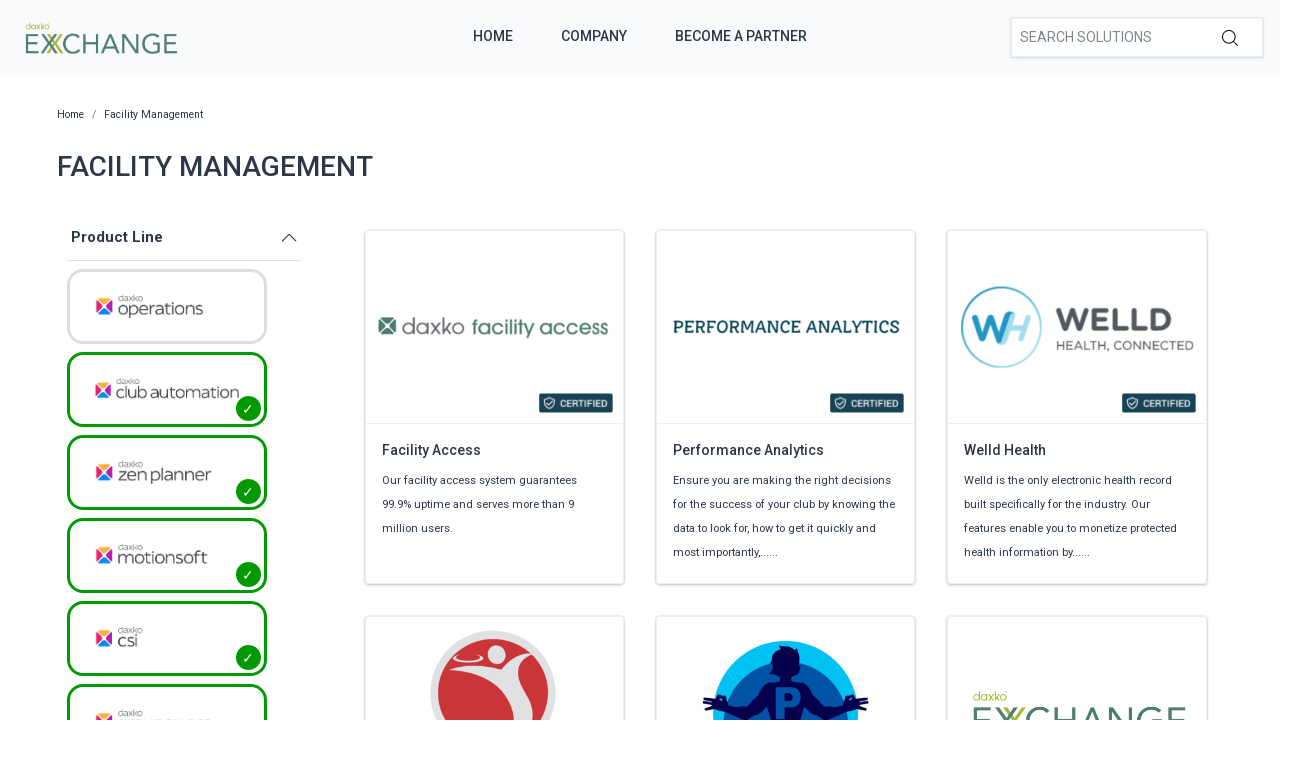

--- FILE ---
content_type: text/html; charset=utf-8
request_url: https://exchange.daxko.com/t/categories/facility-management?productline=13%2C10%2C1%2C4%2C3
body_size: 9994
content:
<!doctype html>
<!--[if lt IE 7 ]> <html class="ie ie6" lang="en"> <![endif]-->
<!--[if IE 7 ]>    <html class="ie ie7" lang="en"> <![endif]-->
<!--[if IE 8 ]>    <html class="ie ie8" lang="en"> <![endif]-->
<!--[if IE 9 ]>    <html class="ie ie9" lang="en"> <![endif]-->
<!--[if gt IE 9]><!--><html lang="en"><!--<![endif]-->
  <head data-hook="inside_head">
    <title>Facility Management - Daxko Exchange</title>
<meta name="viewport" content="width=device-width, initial-scale=1" />

<meta name="keywords" content="Facility Management" />
<meta name="description" content="Facility Management, Find partners &amp; solutions to better support your members and community" />
<link href="https://exchange.daxko.com/t/categories/facility-management" rel="canonical" />
<link rel="shortcut icon" type="image/x-icon" href="/assets/favicon-51409b17f27a516a42ec4ba429fd4d7b0f038d073c9cef5e08f3b74dd6cf761a.png" />
<link rel="stylesheet" media="screen" href="/assets/spree/frontend/all-aa35b849ac373d6ab175b459790e2c377c02b09cf5b2daff0b1c2fb64915fb54.css" data-turbolinks-track="reload" />
<meta name="csrf-param" content="authenticity_token" />
<meta name="csrf-token" content="GY/WH+Wb8ZjPz/ZCgDCpRT2R9qYO+eDwa+YNZcpVAHM2A1CeKrzFB7LlLI8hStCaizuDCcv6eIgWOcADqgKcdw==" />
<script>
  SpreePaths = {"mounted_at":"/","admin":"admin/"}
</script>

<script src="/assets/spree/frontend/all-2c80a79af64bbf8fc1b52b7efe9c650730759f303aeae35ee48b7122211cd650.js" defer="defer" data-turbolinks-track="reload"></script>


<!-- Google Tag Manager -->
<script>(function(w,d,s,l,i){w[l]=w[l]||[];w[l].push({'gtm.start':
        new Date().getTime(),event:'gtm.js'});var f=d.getElementsByTagName(s)[0],
    j=d.createElement(s),dl=l!='dataLayer'?'&l='+l:'';j.async=true;j.src=
    'https://www.googletagmanager.com/gtm.js?id='+i+dl;f.parentNode.insertBefore(j,f);
})(window,document,'script','dataLayer','GTM-KDF8WNH');</script>
<!-- End Google Tag Manager -->
  </head>
  <body class="one-col" id="default" data-hook="body">
    <!-- Google Tag Manager (noscript) -->
    <noscript><iframe src="https://www.googletagmanager.com/ns.html?id=GTM-KDF8WNH"
                      height="0" width="0" style="display:none;visibility:hidden"></iframe></noscript>
    <!-- End Google Tag Manager (noscript) -->
      <div id="spree-header" data-turbolinks-permanent>
    <header id="header" class="d-flex align-items-center header-spree">
      <div class="container-fluid h-100 header-spree-fluid">
        <div class="d-flex flex-nowrap align-items-center h-100">
          <div class="d-md-none flex-grow-1 header-spree-fluid-mobile-menu-toggler">
            <button class="navbar-toggler border-0 px-0 d-flex" type="button" data-toggle="collapse" data-target="#navbarSupportedContent" aria-label="Show menu">
              <svg xmlns="http://www.w3.org/2000/svg" height="16px" viewBox="0 0 18.855 16.808" width="18.5px" class="spree-icon "><g fill="currentColor"><path d="m0 0h18.855v2h-18.855z"></path><path d="m0 0h18.855v2h-18.855z" transform="translate(0 7.404)"></path><path d="m0 0h18.855v2h-18.855z" transform="translate(0 14.808)"></path></g></svg>

            </button>
          </div>
          <figure class="logo flex-grow-0 flex-md-grow-1 order-lg-0 header-spree-fluid-logo m-0">
              <a aria-label="Daxko Exchange" href="/">
                <img alt="Daxko Exchange" title="Daxko Exchange" src="https://f.hubspotusercontent40.net/hubfs/7299793/Daxko_exchange.png">
              </a>
          </figure>
          <div id="main-nav-bar" class="flex-grow-1 flex-lg-grow-0 d-none d-md-block h-100 header-spree-fluid-primary-navigation">
            <ul class="nav h-100 main-nav-bar">
    <li class="navbar main-nav-bar-dropdown main-nav-bar-category">
    <a rel="nofollow" class="p-2 main-nav-bar-item main-nav-bar-category-button" href="/">Home</a>
  </li>
  <li class="navbar main-nav-bar-dropdown main-nav-bar-category">
    <a rel="nofollow" class="p-2 main-nav-bar-item main-nav-bar-category-button" href="https://www.daxko.com/">Company</a>
  </li>
  <li class="navbar main-nav-bar-dropdown main-nav-bar-category ">
    <a class="p-2 main-nav-bar-item main-nav-bar-category-button" href="/pages/technology-partner-program">Become A Partner</a>
  </li>

</ul>
          </div>
          <div id="top-nav-bar" class="flex-grow-1 header-spree-fluid-secondary-navigation d-none d-md-block">
            <ul id="nav-bar" class="nav align-items-center d-flex justify-content-end navbar-right">
  <li>
    <div class="navbar-right-search-menu">
      <div id="search-dropdown" class="w-100 navbar-right-search-menu-dropdown search-nav-form">
        <form class="d-none d-md-flex align-items-center search-box" style="width: 250px;" action="/products" accept-charset="UTF-8" method="get">
  <input type="search" name="keywords" id="keywords" placeholder="Search Solutions" autofocus="autofocus" class="border-0 p-2 text-normal" />
  <label class="m-0">
    <input type="submit" class="display-none">
    <svg xmlns="http://www.w3.org/2000/svg" height="16px" viewBox="0 0 20.286 20.291" width="16px" class="spree-icon "><path d="m20.161 19.256-4.931-4.931a8.659 8.659 0 1 0 -.855.855l4.931 4.931a.611.611 0 0 0 .427.18.593.593 0 0 0 .427-.18.608.608 0 0 0 .001-.855zm-18.901-10.604a7.437 7.437 0 1 1 7.44 7.441 7.445 7.445 0 0 1 -7.44-7.441z" transform="translate(-.05)"></path></svg>

  </label>
</form><form class="d-md-none align-items-center search-box" action="/products" accept-charset="UTF-8" method="get">
  <input type="search" name="keywords" id="keywords" placeholder="Search Solutions" autofocus="autofocus" class="border-0 p-2 text-normal" />
  <label class="m-0">
    <input type="submit" class="display-none">
    <svg xmlns="http://www.w3.org/2000/svg" height="16px" viewBox="0 0 20.286 20.291" width="16px" class="spree-icon "><path d="m20.161 19.256-4.931-4.931a8.659 8.659 0 1 0 -.855.855l4.931 4.931a.611.611 0 0 0 .427.18.593.593 0 0 0 .427-.18.608.608 0 0 0 .001-.855zm-18.901-10.604a7.437 7.437 0 1 1 7.44 7.441 7.445 7.445 0 0 1 -7.44-7.441z" transform="translate(-.05)"></path></svg>

  </label>
</form>
      </div>
    </div>
  </li>
</ul>

          </div>
            <div class="position-fixed text-uppercase d-md-none mobile-navigation">
    <div class="d-flex align-items-center header-spree" data-hook>
      <div class="container-fluid header-spree-fluid">
        <div class="d-flex flex-nowrap align-items-center">
          <div class="d-xl-none flex-grow-1">
            <button id="mobile-navigation-back-button" aria-label="Go to previous menu">
              <svg xmlns="http://www.w3.org/2000/svg" height="18px" viewBox="0 0 11.344 21.156" width="18px" class="spree-icon d-sm-none spree-icon-arrow spree-icon-arrow-left"><path d="m42.617 25.669a.685.685 0 0 0 .968 0 .685.685 0 0 0 0-.968l-8.515-8.516 8.516-8.516a.685.685 0 0 0 -.968-.968l-9.017 9a.685.685 0 0 0 0 .968z" fill="currentColor" transform="matrix(-1 0 0 -1 44.744 26.869)"></path></svg>

              <svg xmlns="http://www.w3.org/2000/svg" height="28px" viewBox="0 0 11.344 21.156" width="17px" class="spree-icon d-none d-sm-inline spree-icon-arrow spree-icon-arrow-left"><path d="m42.617 25.669a.685.685 0 0 0 .968 0 .685.685 0 0 0 0-.968l-8.515-8.516 8.516-8.516a.685.685 0 0 0 -.968-.968l-9.017 9a.685.685 0 0 0 0 .968z" fill="currentColor" transform="matrix(-1 0 0 -1 44.744 26.869)"></path></svg>

            </button>
          </div>
          <figure class="logo flex-grow-0 flex-xl-grow-1 order-xl-0 header-spree-fluid-logo" data-hook>
              <a aria-label="Daxko Exchange" href="/">
                <img alt="Daxko Exchange" title="Daxko Exchange" src="https://f.hubspotusercontent40.net/hubfs/7299793/Daxko_exchange.png">
              </a>
          </figure>
          <div id="top-nav-bar-mobile" class="text-right flex-grow-1 header-spree-fluid-secondary-navigation" data-hook>
            <button id="mobile-navigation-close-button" aria-label="Close menu">
              <svg xmlns="http://www.w3.org/2000/svg" xmlns:xlink="http://www.w3.org/1999/xlink" height="17px" viewBox="0 0 16.351 16.351" width="17px" class="spree-icon d-sm-none"><clipPath><path d="m0 0h16.351v16.351h-16.351z"></path></clipPath><g clip-path="url(#a)" fill="currentColor"><path d="m0 0h21.96v1.165h-21.96z" transform="matrix(.70710678 .70710678 -.70710678 .70710678 .824243 .000101)"></path><path d="m0 0h21.96v1.165h-21.96z" transform="matrix(-.70710678 .70710678 -.70710678 -.70710678 16.350981 .823202)"></path></g></svg>

              <svg xmlns="http://www.w3.org/2000/svg" xmlns:xlink="http://www.w3.org/1999/xlink" height="26px" viewBox="0 0 16.351 16.351" width="26px" class="spree-icon d-none d-sm-inline"><clipPath><path d="m0 0h16.351v16.351h-16.351z"></path></clipPath><g clip-path="url(#a)" fill="currentColor"><path d="m0 0h21.96v1.165h-21.96z" transform="matrix(.70710678 .70710678 -.70710678 .70710678 .824243 .000101)"></path><path d="m0 0h21.96v1.165h-21.96z" transform="matrix(-.70710678 .70710678 -.70710678 -.70710678 16.350981 .823202)"></path></g></svg>

            </button>
          </div>
        </div>
      </div>
    </div>

    <ul class="list-unstyled position-relative h-100 mobile-navigation-list">
        <li class="navbar main-nav-bar-dropdown main-nav-bar-category">
    <a rel="nofollow" class="p-2 main-nav-bar-item main-nav-bar-category-button" href="/">Home</a>
  </li>
  <li class="navbar main-nav-bar-dropdown main-nav-bar-category">
    <a rel="nofollow" class="p-2 main-nav-bar-item main-nav-bar-category-button" href="https://www.daxko.com/">Company</a>
  </li>
  <li class="navbar main-nav-bar-dropdown main-nav-bar-category ">
    <a class="p-2 main-nav-bar-item main-nav-bar-category-button" href="/pages/technology-partner-program">Become A Partner</a>
  </li>

    </ul>
  </div>

        </div>
      </div>
    </header>
    <div id="top-nav-bar" class="flex-grow-1 header-spree-fluid-secondary-navigation d-md-none">
      <div id="search-dropdown" class="w-100 navbar-right-search-menu-dropdown search-nav-form">
        <form class="d-none d-md-flex align-items-center search-box" style="width: 250px;" action="/products" accept-charset="UTF-8" method="get">
  <input type="search" name="keywords" id="keywords" placeholder="Search Solutions" autofocus="autofocus" class="border-0 p-2 text-normal" />
  <label class="m-0">
    <input type="submit" class="display-none">
    <svg xmlns="http://www.w3.org/2000/svg" height="16px" viewBox="0 0 20.286 20.291" width="16px" class="spree-icon "><path d="m20.161 19.256-4.931-4.931a8.659 8.659 0 1 0 -.855.855l4.931 4.931a.611.611 0 0 0 .427.18.593.593 0 0 0 .427-.18.608.608 0 0 0 .001-.855zm-18.901-10.604a7.437 7.437 0 1 1 7.44 7.441 7.445 7.445 0 0 1 -7.44-7.441z" transform="translate(-.05)"></path></svg>

  </label>
</form><form class="d-md-none align-items-center search-box" action="/products" accept-charset="UTF-8" method="get">
  <input type="search" name="keywords" id="keywords" placeholder="Search Solutions" autofocus="autofocus" class="border-0 p-2 text-normal" />
  <label class="m-0">
    <input type="submit" class="display-none">
    <svg xmlns="http://www.w3.org/2000/svg" height="16px" viewBox="0 0 20.286 20.291" width="16px" class="spree-icon "><path d="m20.161 19.256-4.931-4.931a8.659 8.659 0 1 0 -.855.855l4.931 4.931a.611.611 0 0 0 .427.18.593.593 0 0 0 .427-.18.608.608 0 0 0 .001-.855zm-18.901-10.604a7.437 7.437 0 1 1 7.44 7.441 7.445 7.445 0 0 1 -7.44-7.441z" transform="translate(-.05)"></path></svg>

  </label>
</form>
      </div>
    </div>
  </div>

    <div id="overlay" class="overlay hide-on-esc"></div>

    <div data-hook>
      <main id="content" data-hook>
        
        <div class="taxon">
  <div class="container">
    <nav id="breadcrumbs" class="col-12 mt-1 mt-sm-3 mt-lg-4" aria-label="breadcrumb"><ol class="breadcrumb" itemscope="itemscope" itemtype="https://schema.org/BreadcrumbList"><li itemscope="itemscope" itemtype="https://schema.org/ListItem" itemprop="itemListElement" class="breadcrumb-item"><a itemprop="url" href="/"><span itemprop="name">Home</span><meta itemprop="position" content="0"></meta></a><span itemprop="item" itemscope="itemscope" itemtype="https://schema.org/Thing" itemid="/"></span></li><li itemscope="itemscope" itemtype="https://schema.org/ListItem" itemprop="itemListElement" class="breadcrumb-item"><a itemprop="url" href="/t/categories/facility-management"><span itemprop="name">Facility Management</span><meta itemprop="position" content="1"></meta></a><span itemprop="item" itemscope="itemscope" itemtype="https://schema.org/Thing" itemid="/t/categories/facility-management"></span></li></ol></nav>
      <div class="py-md-3 text-uppercase taxon-title">
    Facility Management
  </div>

  </div>
  <div data-hook="taxon_products">
    <div data-hook="search_results">

    <div class="container-fluid plp-filter-and-sort-horizontal-border d-md-none mb-3">
  <div class="row">
    <div id="filter-by-overlay-show-button" class="col-12 plp-filter-and-sort-vertical-border">
      <div class="plp-filter-and-sort-buttons">
        FILTER BY
        <svg xmlns="http://www.w3.org/2000/svg" height="21.156" viewBox="0 0 11.344 21.156" width="11.344" class="plp-icon"><path d="m42.617 25.669a.685.685 0 0 0 .968 0 .685.685 0 0 0 0-.968l-8.515-8.516 8.516-8.516a.685.685 0 0 0 -.968-.968l-9.017 9a.685.685 0 0 0 0 .968z" fill="currentColor" transform="matrix(-1 0 0 -1 44.744 26.869)"></path></svg>

      </div>
    </div>
  </div>
</div>

    <div class="container mb-3 d-md-flex">
        <div id="plp-filters-accordion" class="d-none d-md-block col-md-4 col-lg-3 pr-5 h-100 plp-filters" data-hook="taxon_sidebar_navigation">
       <div class="w-100 card plp-filters-card">

        <div class="card-header px-1 plp-filters-card-header" id="filtersProductline" data-toggle="collapse" data-target="#collapseFilterProductline" aria-expanded="false" aria-controls="collapseFilterProductline" role="heading" aria-level="2">
          Product Line
          <svg xmlns="http://www.w3.org/2000/svg" height="16px" viewBox="0 0 11.344 21.156" width="16px" class="spree-icon mt-1 float-right arrow plp-filters-card-header-arrow--icon"><path d="m42.617 25.669a.685.685 0 0 0 .968 0 .685.685 0 0 0 0-.968l-8.515-8.516 8.516-8.516a.685.685 0 0 0 -.968-.968l-9.017 9a.685.685 0 0 0 0 .968z" fill="currentColor" transform="matrix(-1 0 0 -1 44.744 26.869)"></path></svg>

        </div>
        <div id="collapseFilterProductline" class="collapse show" aria-labelledby="filtersProductline">
          <div class="card-body px-0 pt-1">
              <ul class="image-checkbox image-checkbox--thin px-0 mb-0">
      <li style="list-style-type: none;">
        <a class="js-click-checkbox" href="/t/categories/facility-management?menu_open=1&amp;productline=13%2C10%2C1%2C4%2C3%2C2">
          <input type="checkbox" name="2" id="2" value="2" />
          <label for="2" class="mx-0 my-1">
              <img src='https://daxkocms.wpenginepowered.com/wp-content/uploads/2025/03/Operations-Logo-Color-Use-on-light-background.png' class="filter-image" />
          </label>
</a>      </li>
      <li style="list-style-type: none;">
        <a class="js-click-checkbox" href="/t/categories/facility-management?menu_open=1&amp;productline=13%2C10%2C4%2C3">
          <input type="checkbox" name="1" id="1" value="1" checked="checked" />
          <label for="1" class="mx-0 my-1">
              <img src='https://daxkocms.wpenginepowered.com/wp-content/uploads/2025/03/Club-Automation-Logo-Color-Use-on-light-background.png' class="filter-image" />
          </label>
</a>      </li>
      <li style="list-style-type: none;">
        <a class="js-click-checkbox" href="/t/categories/facility-management?menu_open=1&amp;productline=13%2C10%2C1%2C4">
          <input type="checkbox" name="3" id="3" value="3" checked="checked" />
          <label for="3" class="mx-0 my-1">
              <img src='https://daxkocms.wpenginepowered.com/wp-content/uploads/2025/03/Zen-Planner-Logo-Color-Use-on-light-background.png' class="filter-image" />
          </label>
</a>      </li>
      <li style="list-style-type: none;">
        <a class="js-click-checkbox" href="/t/categories/facility-management?menu_open=1&amp;productline=10%2C1%2C4%2C3">
          <input type="checkbox" name="13" id="13" value="13" checked="checked" />
          <label for="13" class="mx-0 my-1">
              <img src='https://daxkocms.wpenginepowered.com/wp-content/uploads/2025/03/Motionsoft-Logo-Color-Use-on-light-background-With-Clearspace.png' class="filter-image" />
          </label>
</a>      </li>
      <li style="list-style-type: none;">
        <a class="js-click-checkbox" href="/t/categories/facility-management?menu_open=1&amp;productline=13%2C10%2C1%2C3">
          <input type="checkbox" name="4" id="4" value="4" checked="checked" />
          <label for="4" class="mx-0 my-1">
              <img src='https://daxkocms.wpenginepowered.com/wp-content/uploads/2025/03/CSI-Logo-Color-Use-on-light-background.png' class="filter-image" />
          </label>
</a>      </li>
      <li style="list-style-type: none;">
        <a class="js-click-checkbox" href="/t/categories/facility-management?menu_open=1&amp;productline=13%2C1%2C4%2C3">
          <input type="checkbox" name="10" id="10" value="10" checked="checked" />
          <label for="10" class="mx-0 my-1">
              <img src='https://daxkocms.wpenginepowered.com/wp-content/uploads/2025/03/Grpupex-Pro-Logo-Color-Use-on-light-background.png' class="filter-image" />
          </label>
</a>      </li>
      <li style="list-style-type: none;">
        <a class="js-click-checkbox" href="/t/categories/facility-management?menu_open=1&amp;productline=13%2C10%2C1%2C4%2C3%2C14">
          <input type="checkbox" name="14" id="14" value="14" />
          <label for="14" class="mx-0 my-1">
              <img src='https://daxkocms.wpenginepowered.com/wp-content/uploads/2025/03/Core-Logo-Color-Use-on-light-background-With-Clearspace.png' class="filter-image" />
          </label>
</a>      </li>
  </ul>

          </div>
        </div>
      </div>
      <div class="card-header px-1 plp-filters-card-header" id="filterscategory" data-toggle="collapse" data-target="#collapseFiltercategory" aria-expanded="false" aria-controls="collapseFiltercategory" role="heading" aria-level="2">
        Categories
        <svg xmlns="http://www.w3.org/2000/svg" height="16px" viewBox="0 0 11.344 21.156" width="16px" class="spree-icon mt-1 float-right arrow plp-filters-card-header-arrow--icon"><path d="m42.617 25.669a.685.685 0 0 0 .968 0 .685.685 0 0 0 0-.968l-8.515-8.516 8.516-8.516a.685.685 0 0 0 -.968-.968l-9.017 9a.685.685 0 0 0 0 .968z" fill="currentColor" transform="matrix(-1 0 0 -1 44.744 26.869)"></path></svg>

      </div>
      <div id="collapseFiltercategory" class="collapse show" aria-labelledby="filterscategory">
          <div class="ml-2">
              <div class="pr-1 plp-filters-card-header-normal parent-filter" id="filterstcategoriessales">
    <span class="cat-link pl-1 ">
      <a href="/t/categories/sales?productline=13%2C10%2C1%2C4%2C3">Sales</a>
    </span>
  </div>
  <div id="collapseFiltertcategoriessales" class="collapse show">
    <div class="card-body px-0 pt-1 py-0">
        <div class="ml-3">
            <span class="cat-link pl-1 ">
    <a href="/t/categories/sales/payment-services?productline=13%2C10%2C1%2C4%2C3">Payment Services</a>
  </span>

        </div>
        <div class="ml-3">
            <span class="cat-link pl-1 ">
    <a href="/t/categories/sales/crm?productline=13%2C10%2C1%2C4%2C3">CRM</a>
  </span>

        </div>
        <div class="ml-3">
            <span class="cat-link pl-1 ">
    <a href="/t/categories/sales/registraion?productline=13%2C10%2C1%2C4%2C3">Registration</a>
  </span>

        </div>
        <div class="ml-3">
            <span class="cat-link pl-1 ">
    <a href="/t/categories/sales/reporting?productline=13%2C10%2C1%2C4%2C3">Reporting</a>
  </span>

        </div>
    </div>
  </div>

          </div>
          <div class="ml-2">
              <div class="pr-1 plp-filters-card-header-normal parent-filter" id="filterstcategoriesmarketing">
    <span class="cat-link pl-1 ">
      <a href="/t/categories/marketing?productline=13%2C10%2C1%2C4%2C3">Marketing</a>
    </span>
  </div>
  <div id="collapseFiltertcategoriesmarketing" class="collapse show">
    <div class="card-body px-0 pt-1 py-0">
        <div class="ml-3">
            <div class="pr-1 plp-filters-card-header-normal child-filter" id="filterstcategoriesmarketingmember-engagement">
    <span class="cat-link pl-1 ">
      <a href="/t/categories/marketing/member-engagement?productline=13%2C10%2C1%2C4%2C3">Member Engagement</a>
    </span>
  </div>
  <div id="collapseFiltertcategoriesmarketingmember-engagement" class="collapse show">
    <div class="card-body px-0 pt-1 py-0">
        <div class="ml-3">
            <span class="cat-link pl-1 ">
    <a href="/t/categories/marketing/member-engagement/mobile-experience?productline=13%2C10%2C1%2C4%2C3">Mobile Experience</a>
  </span>

        </div>
    </div>
  </div>

        </div>
        <div class="ml-3">
            <span class="cat-link pl-1 ">
    <a href="/t/categories/marketing/member-experience?productline=13%2C10%2C1%2C4%2C3">Member Experience</a>
  </span>

        </div>
        <div class="ml-3">
            <span class="cat-link pl-1 ">
    <a href="/t/categories/marketing/class-aggregation?productline=13%2C10%2C1%2C4%2C3">Class Aggregation</a>
  </span>

        </div>
        <div class="ml-3">
            <span class="cat-link pl-1 ">
    <a href="/t/categories/marketing/reporting?productline=13%2C10%2C1%2C4%2C3">Reporting</a>
  </span>

        </div>
    </div>
  </div>

          </div>
          <div class="ml-2">
              <div class="pr-1 plp-filters-card-header-normal parent-filter" id="filterstcategoriesfacility-management">
    <span class="cat-link pl-1 selected">
      <a href="/t/categories/facility-management?productline=13%2C10%2C1%2C4%2C3">Facility Management</a>
    </span>
  </div>
  <div id="collapseFiltertcategoriesfacility-management" class="collapse show">
    <div class="card-body px-0 pt-1 py-0">
        <div class="ml-3">
            <span class="cat-link pl-1 ">
    <a href="/t/categories/facility-management/facility-access?productline=13%2C10%2C1%2C4%2C3">Facility Access</a>
  </span>

        </div>
        <div class="ml-3">
            <span class="cat-link pl-1 ">
    <a href="/t/categories/facility-management/childcare-management?productline=13%2C10%2C1%2C4%2C3">Childcare Management</a>
  </span>

        </div>
        <div class="ml-3">
            <span class="cat-link pl-1 ">
    <a href="/t/categories/facility-management/digital-signage?productline=13%2C10%2C1%2C4%2C3">Digital Signage</a>
  </span>

        </div>
        <div class="ml-3">
            <span class="cat-link pl-1 ">
    <a href="/t/categories/facility-management/reporting?productline=13%2C10%2C1%2C4%2C3">Reporting</a>
  </span>

        </div>
        <div class="ml-3">
            <span class="cat-link pl-1 ">
    <a href="/t/categories/facility-management/program-and-groupex?productline=13%2C10%2C1%2C4%2C3">Program &amp; Groupex</a>
  </span>

        </div>
        <div class="ml-3">
            <span class="cat-link pl-1 ">
    <a href="/t/categories/facility-management/camps?productline=13%2C10%2C1%2C4%2C3">Camps</a>
  </span>

        </div>
        <div class="ml-3">
            <span class="cat-link pl-1 ">
    <a href="/t/categories/facility-management/sports-and-recreation?productline=13%2C10%2C1%2C4%2C3">Sports &amp; Recreation</a>
  </span>

        </div>
        <div class="ml-3">
            <span class="cat-link pl-1 ">
    <a href="/t/categories/facility-management/new-node?productline=13%2C10%2C1%2C4%2C3">Virtual Fitness</a>
  </span>

        </div>
    </div>
  </div>

          </div>
          <div class="ml-2">
              <div class="pr-1 plp-filters-card-header-normal parent-filter" id="filterstcategoriesfinance">
    <span class="cat-link pl-1 ">
      <a href="/t/categories/finance?productline=13%2C10%2C1%2C4%2C3">Finance</a>
    </span>
  </div>
  <div id="collapseFiltertcategoriesfinance" class="collapse show">
    <div class="card-body px-0 pt-1 py-0">
        <div class="ml-3">
            <span class="cat-link pl-1 ">
    <a href="/t/categories/finance/expense-management?productline=13%2C10%2C1%2C4%2C3">Expense Management</a>
  </span>

        </div>
    </div>
  </div>

          </div>
          <div class="ml-2">
              <span class="cat-link pl-1 ">
    <a href="/t/categories/fundraising?productline=13%2C10%2C1%2C4%2C3">Fundraising</a>
  </span>

          </div>
      </div>
  </div>

      
<div class="col-md-8 col-lg-9 product-list" data-hook="homepage_products">
  <div class="row">
        <div class="col-12 col-md-6 col-lg-4 p-3">
          <div id="product_30" class="product-list-product">
            <a class="h-100 d-flex flex-column justify-content-between" style="text-decoration: none !important;" href="/products/facility-access?productline=10%2C3%2C4%2C1%2C14%2C2&amp;taxon_id=5">
    <div class="plp-image-wrapper">
      <img data-src="/rails/active_storage/representations/eyJfcmFpbHMiOnsibWVzc2FnZSI6IkJBaHBjQT09IiwiZXhwIjpudWxsLCJwdXIiOiJibG9iX2lkIn19--75de4f646ff7645cd9ec9101fe78040f0303045c/[base64]--55fec36bb86c51a1f7ac5e2b6d922f6f04dc5ebd/Screen%20Shot%202020-08-20%20at%209.11.34%20AM.png" data-srcset="https://exchange.daxko.com/rails/active_storage/representations/eyJfcmFpbHMiOnsibWVzc2FnZSI6IkJBaHBjQT09IiwiZXhwIjpudWxsLCJwdXIiOiJibG9iX2lkIn19--75de4f646ff7645cd9ec9101fe78040f0303045c/eyJfcmFpbHMiOnsibWVzc2FnZSI6IkJBaDdCem9MY21WemFYcGxTU0lOTWpjNGVETTNNVDRHT2daRlZEb0xiRzloWkdWeWV3WTZDWEJoWjJVdyIsImV4cCI6bnVsbCwicHVyIjoidmFyaWF0aW9uIn19--51ee0866d19a469371add083b46c388f5fd464cf/Screen%20Shot%202020-08-20%20at%209.11.34%20AM.png 1200w, https://exchange.daxko.com/rails/active_storage/representations/eyJfcmFpbHMiOnsibWVzc2FnZSI6IkJBaHBjQT09IiwiZXhwIjpudWxsLCJwdXIiOiJibG9iX2lkIn19--75de4f646ff7645cd9ec9101fe78040f0303045c/eyJfcmFpbHMiOnsibWVzc2FnZSI6IkJBaDdCem9MY21WemFYcGxTU0lOTWpJeWVESTVOejRHT2daRlZEb0xiRzloWkdWeWV3WTZDWEJoWjJVdyIsImV4cCI6bnVsbCwicHVyIjoidmFyaWF0aW9uIn19--463012f941fb37ded1159b6dd8c2c5361f8669a7/Screen%20Shot%202020-08-20%20at%209.11.34%20AM.png 992w, https://exchange.daxko.com/rails/active_storage/representations/eyJfcmFpbHMiOnsibWVzc2FnZSI6IkJBaHBjQT09IiwiZXhwIjpudWxsLCJwdXIiOiJibG9iX2lkIn19--75de4f646ff7645cd9ec9101fe78040f0303045c/eyJfcmFpbHMiOnsibWVzc2FnZSI6IkJBaDdCem9MY21WemFYcGxTU0lOTXpVd2VEUTJPRDRHT2daRlZEb0xiRzloWkdWeWV3WTZDWEJoWjJVdyIsImV4cCI6bnVsbCwicHVyIjoidmFyaWF0aW9uIn19--56366893930e4189993146120a3f09e3cf199b79/Screen%20Shot%202020-08-20%20at%209.11.34%20AM.png 768w, https://exchange.daxko.com/rails/active_storage/representations/eyJfcmFpbHMiOnsibWVzc2FnZSI6IkJBaHBjQT09IiwiZXhwIjpudWxsLCJwdXIiOiJibG9iX2lkIn19--75de4f646ff7645cd9ec9101fe78040f0303045c/eyJfcmFpbHMiOnsibWVzc2FnZSI6IkJBaDdCem9MY21WemFYcGxTU0lOTWpVMGVETTBNRDRHT2daRlZEb0xiRzloWkdWeWV3WTZDWEJoWjJVdyIsImV4cCI6bnVsbCwicHVyIjoidmFyaWF0aW9uIn19--963e862b40625c54998b7afba9652d6f51913b30/Screen%20Shot%202020-08-20%20at%209.11.34%20AM.png 576w" class="product-component-image d-block mw-100 product-component-plp-image lazyload" alt="Facility Access" src="data:image/svg+xml,%3Csvg%20xmlns=&#39;http://www.w3.org/2000/svg&#39;%20viewBox=&#39;0%200%20278%20371&#39;%3E%3C/svg%3E" />
        <div class="certified-box" title="Certified">
          <img src="/assets/Certified tag-63305455a23660025c2e04cdf0763ed0c0144b9fd0bd7d699db34d404a7d3d01.png" />
        </div>
    </div>
    <div class="plp-name-wrapper plp-name ">
      <div class="mb-2" title="Facility Access">
        Facility Access
      </div>
        <div class="plp-description small">
            Our facility access system guarantees 99.9% uptime and serves more than 9 million users.
        </div>
    </div>
</a>
          </div>
        </div>
        <div class="col-12 col-md-6 col-lg-4 p-3">
          <div id="product_34" class="product-list-product">
            <a class="h-100 d-flex flex-column justify-content-between" style="text-decoration: none !important;" href="/products/performance-analytics?productline=10%2C3%2C4%2C1%2C14%2C2&amp;taxon_id=5">
    <div class="plp-image-wrapper">
      <img data-src="/rails/active_storage/representations/eyJfcmFpbHMiOnsibWVzc2FnZSI6IkJBaHBldz09IiwiZXhwIjpudWxsLCJwdXIiOiJibG9iX2lkIn19--792436bc8402b1199f9b387523adf5b13097b442/[base64]--55fec36bb86c51a1f7ac5e2b6d922f6f04dc5ebd/Screen%20Shot%202020-08-20%20at%204.27.21%20PM.png" data-srcset="https://exchange.daxko.com/rails/active_storage/representations/eyJfcmFpbHMiOnsibWVzc2FnZSI6IkJBaHBldz09IiwiZXhwIjpudWxsLCJwdXIiOiJibG9iX2lkIn19--792436bc8402b1199f9b387523adf5b13097b442/eyJfcmFpbHMiOnsibWVzc2FnZSI6IkJBaDdCem9MY21WemFYcGxTU0lOTWpjNGVETTNNVDRHT2daRlZEb0xiRzloWkdWeWV3WTZDWEJoWjJVdyIsImV4cCI6bnVsbCwicHVyIjoidmFyaWF0aW9uIn19--51ee0866d19a469371add083b46c388f5fd464cf/Screen%20Shot%202020-08-20%20at%204.27.21%20PM.png 1200w, https://exchange.daxko.com/rails/active_storage/representations/eyJfcmFpbHMiOnsibWVzc2FnZSI6IkJBaHBldz09IiwiZXhwIjpudWxsLCJwdXIiOiJibG9iX2lkIn19--792436bc8402b1199f9b387523adf5b13097b442/eyJfcmFpbHMiOnsibWVzc2FnZSI6IkJBaDdCem9MY21WemFYcGxTU0lOTWpJeWVESTVOejRHT2daRlZEb0xiRzloWkdWeWV3WTZDWEJoWjJVdyIsImV4cCI6bnVsbCwicHVyIjoidmFyaWF0aW9uIn19--463012f941fb37ded1159b6dd8c2c5361f8669a7/Screen%20Shot%202020-08-20%20at%204.27.21%20PM.png 992w, https://exchange.daxko.com/rails/active_storage/representations/eyJfcmFpbHMiOnsibWVzc2FnZSI6IkJBaHBldz09IiwiZXhwIjpudWxsLCJwdXIiOiJibG9iX2lkIn19--792436bc8402b1199f9b387523adf5b13097b442/eyJfcmFpbHMiOnsibWVzc2FnZSI6IkJBaDdCem9MY21WemFYcGxTU0lOTXpVd2VEUTJPRDRHT2daRlZEb0xiRzloWkdWeWV3WTZDWEJoWjJVdyIsImV4cCI6bnVsbCwicHVyIjoidmFyaWF0aW9uIn19--56366893930e4189993146120a3f09e3cf199b79/Screen%20Shot%202020-08-20%20at%204.27.21%20PM.png 768w, https://exchange.daxko.com/rails/active_storage/representations/eyJfcmFpbHMiOnsibWVzc2FnZSI6IkJBaHBldz09IiwiZXhwIjpudWxsLCJwdXIiOiJibG9iX2lkIn19--792436bc8402b1199f9b387523adf5b13097b442/eyJfcmFpbHMiOnsibWVzc2FnZSI6IkJBaDdCem9MY21WemFYcGxTU0lOTWpVMGVETTBNRDRHT2daRlZEb0xiRzloWkdWeWV3WTZDWEJoWjJVdyIsImV4cCI6bnVsbCwicHVyIjoidmFyaWF0aW9uIn19--963e862b40625c54998b7afba9652d6f51913b30/Screen%20Shot%202020-08-20%20at%204.27.21%20PM.png 576w" class="product-component-image d-block mw-100 product-component-plp-image lazyload" alt="Performance Analytics" src="data:image/svg+xml,%3Csvg%20xmlns=&#39;http://www.w3.org/2000/svg&#39;%20viewBox=&#39;0%200%20278%20371&#39;%3E%3C/svg%3E" />
        <div class="certified-box" title="Certified">
          <img src="/assets/Certified tag-63305455a23660025c2e04cdf0763ed0c0144b9fd0bd7d699db34d404a7d3d01.png" />
        </div>
    </div>
    <div class="plp-name-wrapper plp-name ">
      <div class="mb-2" title="Performance Analytics">
        Performance Analytics
      </div>
        <div class="plp-description small">
            Ensure you are making the right decisions for the success of your club by knowing the data to look for, how to get it quickly and most importantly,......
        </div>
    </div>
</a>
          </div>
        </div>
        <div class="col-12 col-md-6 col-lg-4 p-3">
          <div id="product_21" class="product-list-product">
            <a class="h-100 d-flex flex-column justify-content-between" style="text-decoration: none !important;" href="/products/welld-health?productline=10%2C3%2C4%2C1%2C14%2C2&amp;taxon_id=5">
    <div class="plp-image-wrapper">
      <img data-src="/rails/active_storage/representations/eyJfcmFpbHMiOnsibWVzc2FnZSI6IkJBaHBWZz09IiwiZXhwIjpudWxsLCJwdXIiOiJibG9iX2lkIn19--901735248b657d2b37ed510862a7a9c6b5544a79/[base64]--55fec36bb86c51a1f7ac5e2b6d922f6f04dc5ebd/Welld%20Health,%20vertical%20.png" data-srcset="https://exchange.daxko.com/rails/active_storage/representations/eyJfcmFpbHMiOnsibWVzc2FnZSI6IkJBaHBWZz09IiwiZXhwIjpudWxsLCJwdXIiOiJibG9iX2lkIn19--901735248b657d2b37ed510862a7a9c6b5544a79/eyJfcmFpbHMiOnsibWVzc2FnZSI6IkJBaDdCem9MY21WemFYcGxTU0lOTWpjNGVETTNNVDRHT2daRlZEb0xiRzloWkdWeWV3WTZDWEJoWjJVdyIsImV4cCI6bnVsbCwicHVyIjoidmFyaWF0aW9uIn19--51ee0866d19a469371add083b46c388f5fd464cf/Welld%20Health,%20vertical%20.png 1200w, https://exchange.daxko.com/rails/active_storage/representations/eyJfcmFpbHMiOnsibWVzc2FnZSI6IkJBaHBWZz09IiwiZXhwIjpudWxsLCJwdXIiOiJibG9iX2lkIn19--901735248b657d2b37ed510862a7a9c6b5544a79/eyJfcmFpbHMiOnsibWVzc2FnZSI6IkJBaDdCem9MY21WemFYcGxTU0lOTWpJeWVESTVOejRHT2daRlZEb0xiRzloWkdWeWV3WTZDWEJoWjJVdyIsImV4cCI6bnVsbCwicHVyIjoidmFyaWF0aW9uIn19--463012f941fb37ded1159b6dd8c2c5361f8669a7/Welld%20Health,%20vertical%20.png 992w, https://exchange.daxko.com/rails/active_storage/representations/eyJfcmFpbHMiOnsibWVzc2FnZSI6IkJBaHBWZz09IiwiZXhwIjpudWxsLCJwdXIiOiJibG9iX2lkIn19--901735248b657d2b37ed510862a7a9c6b5544a79/eyJfcmFpbHMiOnsibWVzc2FnZSI6IkJBaDdCem9MY21WemFYcGxTU0lOTXpVd2VEUTJPRDRHT2daRlZEb0xiRzloWkdWeWV3WTZDWEJoWjJVdyIsImV4cCI6bnVsbCwicHVyIjoidmFyaWF0aW9uIn19--56366893930e4189993146120a3f09e3cf199b79/Welld%20Health,%20vertical%20.png 768w, https://exchange.daxko.com/rails/active_storage/representations/eyJfcmFpbHMiOnsibWVzc2FnZSI6IkJBaHBWZz09IiwiZXhwIjpudWxsLCJwdXIiOiJibG9iX2lkIn19--901735248b657d2b37ed510862a7a9c6b5544a79/eyJfcmFpbHMiOnsibWVzc2FnZSI6IkJBaDdCem9MY21WemFYcGxTU0lOTWpVMGVETTBNRDRHT2daRlZEb0xiRzloWkdWeWV3WTZDWEJoWjJVdyIsImV4cCI6bnVsbCwicHVyIjoidmFyaWF0aW9uIn19--963e862b40625c54998b7afba9652d6f51913b30/Welld%20Health,%20vertical%20.png 576w" class="product-component-image d-block mw-100 product-component-plp-image lazyload" alt="Welld Health " src="data:image/svg+xml,%3Csvg%20xmlns=&#39;http://www.w3.org/2000/svg&#39;%20viewBox=&#39;0%200%20278%20371&#39;%3E%3C/svg%3E" />
        <div class="certified-box" title="Certified">
          <img src="/assets/Certified tag-63305455a23660025c2e04cdf0763ed0c0144b9fd0bd7d699db34d404a7d3d01.png" />
        </div>
    </div>
    <div class="plp-name-wrapper plp-name ">
      <div class="mb-2" title="Welld Health ">
        Welld Health 
      </div>
        <div class="plp-description small">
            Welld is the only electronic health record built specifically for the industry. Our features enable you to monetize protected health information by......
        </div>
    </div>
</a>
          </div>
        </div>
        <div class="col-12 col-md-6 col-lg-4 p-3">
          <div id="product_59" class="product-list-product">
            <a class="h-100 d-flex flex-column justify-content-between" style="text-decoration: none !important;" href="/products/silverware?productline=10%2C3%2C4%2C1%2C14%2C2&amp;taxon_id=5">
    <div class="plp-image-wrapper">
      <img data-src="/rails/active_storage/representations/eyJfcmFpbHMiOnsibWVzc2FnZSI6IkJBaHBBZlE9IiwiZXhwIjpudWxsLCJwdXIiOiJibG9iX2lkIn19--8b84dbe0da4c2d2c1f4c981dc9f64b8ee94e38ce/[base64]--55fec36bb86c51a1f7ac5e2b6d922f6f04dc5ebd/SilverWareLogo_TextUnder_2018%20copy.png" data-srcset="https://exchange.daxko.com/rails/active_storage/representations/eyJfcmFpbHMiOnsibWVzc2FnZSI6IkJBaHBBZlE9IiwiZXhwIjpudWxsLCJwdXIiOiJibG9iX2lkIn19--8b84dbe0da4c2d2c1f4c981dc9f64b8ee94e38ce/eyJfcmFpbHMiOnsibWVzc2FnZSI6IkJBaDdCem9MY21WemFYcGxTU0lOTWpjNGVETTNNVDRHT2daRlZEb0xiRzloWkdWeWV3WTZDWEJoWjJVdyIsImV4cCI6bnVsbCwicHVyIjoidmFyaWF0aW9uIn19--51ee0866d19a469371add083b46c388f5fd464cf/SilverWareLogo_TextUnder_2018%20copy.png 1200w, https://exchange.daxko.com/rails/active_storage/representations/eyJfcmFpbHMiOnsibWVzc2FnZSI6IkJBaHBBZlE9IiwiZXhwIjpudWxsLCJwdXIiOiJibG9iX2lkIn19--8b84dbe0da4c2d2c1f4c981dc9f64b8ee94e38ce/eyJfcmFpbHMiOnsibWVzc2FnZSI6IkJBaDdCem9MY21WemFYcGxTU0lOTWpJeWVESTVOejRHT2daRlZEb0xiRzloWkdWeWV3WTZDWEJoWjJVdyIsImV4cCI6bnVsbCwicHVyIjoidmFyaWF0aW9uIn19--463012f941fb37ded1159b6dd8c2c5361f8669a7/SilverWareLogo_TextUnder_2018%20copy.png 992w, https://exchange.daxko.com/rails/active_storage/representations/eyJfcmFpbHMiOnsibWVzc2FnZSI6IkJBaHBBZlE9IiwiZXhwIjpudWxsLCJwdXIiOiJibG9iX2lkIn19--8b84dbe0da4c2d2c1f4c981dc9f64b8ee94e38ce/eyJfcmFpbHMiOnsibWVzc2FnZSI6IkJBaDdCem9MY21WemFYcGxTU0lOTXpVd2VEUTJPRDRHT2daRlZEb0xiRzloWkdWeWV3WTZDWEJoWjJVdyIsImV4cCI6bnVsbCwicHVyIjoidmFyaWF0aW9uIn19--56366893930e4189993146120a3f09e3cf199b79/SilverWareLogo_TextUnder_2018%20copy.png 768w, https://exchange.daxko.com/rails/active_storage/representations/eyJfcmFpbHMiOnsibWVzc2FnZSI6IkJBaHBBZlE9IiwiZXhwIjpudWxsLCJwdXIiOiJibG9iX2lkIn19--8b84dbe0da4c2d2c1f4c981dc9f64b8ee94e38ce/eyJfcmFpbHMiOnsibWVzc2FnZSI6IkJBaDdCem9MY21WemFYcGxTU0lOTWpVMGVETTBNRDRHT2daRlZEb0xiRzloWkdWeWV3WTZDWEJoWjJVdyIsImV4cCI6bnVsbCwicHVyIjoidmFyaWF0aW9uIn19--963e862b40625c54998b7afba9652d6f51913b30/SilverWareLogo_TextUnder_2018%20copy.png 576w" class="product-component-image d-block mw-100 product-component-plp-image lazyload" alt="Silverware" src="data:image/svg+xml,%3Csvg%20xmlns=&#39;http://www.w3.org/2000/svg&#39;%20viewBox=&#39;0%200%20278%20371&#39;%3E%3C/svg%3E" />
        <div class="certified-box" title="Certified">
          <img src="/assets/Certified tag-63305455a23660025c2e04cdf0763ed0c0144b9fd0bd7d699db34d404a7d3d01.png" />
        </div>
    </div>
    <div class="plp-name-wrapper plp-name ">
      <div class="mb-2" title="Silverware">
        Silverware
      </div>
        <div class="plp-description small">
            Silverware is a leading developer of advanced technology solutions exclusively for the Hospitality Industry. Trusted by the most notable brands aro......
        </div>
    </div>
</a>
          </div>
        </div>
        <div class="col-12 col-md-6 col-lg-4 p-3">
          <div id="product_131" class="product-list-product">
            <a class="h-100 d-flex flex-column justify-content-between" style="text-decoration: none !important;" href="/products/parkzen?productline=10%2C3%2C4%2C1%2C14%2C2&amp;taxon_id=5">
    <div class="plp-image-wrapper">
      <img data-src="/rails/active_storage/representations/eyJfcmFpbHMiOnsibWVzc2FnZSI6IkJBaHBBcklGIiwiZXhwIjpudWxsLCJwdXIiOiJibG9iX2lkIn19--25d54166c8c90e05b4051e7944116ac2487605b0/[base64]--55fec36bb86c51a1f7ac5e2b6d922f6f04dc5ebd/1024.png" data-srcset="https://exchange.daxko.com/rails/active_storage/representations/eyJfcmFpbHMiOnsibWVzc2FnZSI6IkJBaHBBcklGIiwiZXhwIjpudWxsLCJwdXIiOiJibG9iX2lkIn19--25d54166c8c90e05b4051e7944116ac2487605b0/eyJfcmFpbHMiOnsibWVzc2FnZSI6IkJBaDdCem9MY21WemFYcGxTU0lOTWpjNGVETTNNVDRHT2daRlZEb0xiRzloWkdWeWV3WTZDWEJoWjJVdyIsImV4cCI6bnVsbCwicHVyIjoidmFyaWF0aW9uIn19--51ee0866d19a469371add083b46c388f5fd464cf/1024.png 1200w, https://exchange.daxko.com/rails/active_storage/representations/eyJfcmFpbHMiOnsibWVzc2FnZSI6IkJBaHBBcklGIiwiZXhwIjpudWxsLCJwdXIiOiJibG9iX2lkIn19--25d54166c8c90e05b4051e7944116ac2487605b0/eyJfcmFpbHMiOnsibWVzc2FnZSI6IkJBaDdCem9MY21WemFYcGxTU0lOTWpJeWVESTVOejRHT2daRlZEb0xiRzloWkdWeWV3WTZDWEJoWjJVdyIsImV4cCI6bnVsbCwicHVyIjoidmFyaWF0aW9uIn19--463012f941fb37ded1159b6dd8c2c5361f8669a7/1024.png 992w, https://exchange.daxko.com/rails/active_storage/representations/eyJfcmFpbHMiOnsibWVzc2FnZSI6IkJBaHBBcklGIiwiZXhwIjpudWxsLCJwdXIiOiJibG9iX2lkIn19--25d54166c8c90e05b4051e7944116ac2487605b0/eyJfcmFpbHMiOnsibWVzc2FnZSI6IkJBaDdCem9MY21WemFYcGxTU0lOTXpVd2VEUTJPRDRHT2daRlZEb0xiRzloWkdWeWV3WTZDWEJoWjJVdyIsImV4cCI6bnVsbCwicHVyIjoidmFyaWF0aW9uIn19--56366893930e4189993146120a3f09e3cf199b79/1024.png 768w, https://exchange.daxko.com/rails/active_storage/representations/eyJfcmFpbHMiOnsibWVzc2FnZSI6IkJBaHBBcklGIiwiZXhwIjpudWxsLCJwdXIiOiJibG9iX2lkIn19--25d54166c8c90e05b4051e7944116ac2487605b0/eyJfcmFpbHMiOnsibWVzc2FnZSI6IkJBaDdCem9MY21WemFYcGxTU0lOTWpVMGVETTBNRDRHT2daRlZEb0xiRzloWkdWeWV3WTZDWEJoWjJVdyIsImV4cCI6bnVsbCwicHVyIjoidmFyaWF0aW9uIn19--963e862b40625c54998b7afba9652d6f51913b30/1024.png 576w" class="product-component-image d-block mw-100 product-component-plp-image lazyload" alt="ParkZen" src="data:image/svg+xml,%3Csvg%20xmlns=&#39;http://www.w3.org/2000/svg&#39;%20viewBox=&#39;0%200%20278%20371&#39;%3E%3C/svg%3E" />
        <div class="certified-box" title="Certified">
          <img src="/assets/Certified tag-63305455a23660025c2e04cdf0763ed0c0144b9fd0bd7d699db34d404a7d3d01.png" />
        </div>
    </div>
    <div class="plp-name-wrapper plp-name ">
      <div class="mb-2" title="ParkZen">
        ParkZen
      </div>
        <div class="plp-description small">
            Smarter Parking for Clubs—Protect Member Spaces, Maximize Utilization
        </div>
    </div>
</a>
          </div>
        </div>
        <div class="col-12 col-md-6 col-lg-4 p-3">
          <div id="product_request" class="product-list-product">
            <a class="h-100 d-flex flex-column justify-content-between" style="text-decoration: none !important;" href="/request_partners/new">
  <div class="plp-image-wrapper">
    <img data-src="https://f.hubspotusercontent40.net/hubfs/7299793/Daxko_exchange.png" data-srcset="https://f.hubspotusercontent40.net/hubfs/7299793/Daxko_exchange.png" class="product-component-plp-image product-component-image d-block mw-100 lazyload" src="data:image/svg+xml,%3Csvg%20xmlns=&#39;http://www.w3.org/2000/svg&#39;%20viewBox=&#39;0%200%20#278%20#371&#39;%3E%3C/svg%3E" />
  </div>
  <div class="plp-name-wrapper plp-name ">
    <div class="mb-2" title="Request a Partner">
      Request a Partner
    </div>
      <div class="plp-description small">
        Don't see what you are looking for? Let us know who is missing.
      </div>
      <div class='btn btn-primary contact-button'>Request a Partner</div>
  </div>
</a>
          </div>
        </div>
  </div>

    <div class="row pl-md-4 pl-sm-4">
      <div class="col-12">
        <div class="plp-pagination d-none d-lg-flex">
          

        </div>

        <div class="plp-pagination d-lg-none">
          

        </div>
      </div>
    </div>
</div>

    </div>
</div>


<div id="filter-by-overlay" class="d-md-none plp-overlay" style="display: none;">
    <div class="plp-scroll">
      <div class="container">
        <div class="plp-overlay-header">
          FILTER BY
          <svg xmlns="http://www.w3.org/2000/svg" xmlns:xlink="http://www.w3.org/1999/xlink" height="16.351" viewBox="0 0 16.351 16.351" width="16.351" id="filter-by-overlay-hide-button"><clipPath><path d="m0 0h16.351v16.351h-16.351z"></path></clipPath><g clip-path="url(#a)" fill="currentColor"><path d="m0 0h21.96v1.165h-21.96z" transform="matrix(.70710678 .70710678 -.70710678 .70710678 .824243 .000101)"></path><path d="m0 0h21.96v1.165h-21.96z" transform="matrix(-.70710678 .70710678 -.70710678 -.70710678 16.350981 .823202)"></path></g></svg>

        </div>
      </div>
      <div id="filters-accordion">

            <div class="card plp-overlay-card">
              <div class="card-header text-uppercase  plp-overlay-card-header" data-toggle="collapse" data-target="#collapseFilterMobileProductLine" aria-expanded="true" aria-controls="collapseFilterMobileProductLine" role="heading" aria-level="3">
                ProductLine
                <svg xmlns="http://www.w3.org/2000/svg" height="16px" viewBox="0 0 11.344 21.156" width="16px" class="spree-icon spree-icon-arrow spree-icon-arrow-right mt-1 float-right arrow plp-overlay-card-header-arrow"><path d="m42.617 25.669a.685.685 0 0 0 .968 0 .685.685 0 0 0 0-.968l-8.515-8.516 8.516-8.516a.685.685 0 0 0 -.968-.968l-9.017 9a.685.685 0 0 0 0 .968z" fill="currentColor" transform="matrix(-1 0 0 -1 44.744 26.869)"></path></svg>

              </div>
              <div id="collapseFilterMobileProductLine" class="collapse show" aria-labelledby="collapseFilterMobileProductLine" data-parent="#filters-accordion">
                <div class="card-body pt-1">
                    <ul class="image-checkbox image-checkbox--thin px-0 mb-0">
      <li style="list-style-type: none;">
        <a class="js-click-checkbox" href="/t/categories/facility-management?menu_open=1&amp;productline=13%2C10%2C1%2C4%2C3%2C2">
          <input type="checkbox" name="2" id="2" value="2" />
          <label for="2" class="mx-0 my-1">
              <img src='https://daxkocms.wpenginepowered.com/wp-content/uploads/2025/03/Operations-Logo-Color-Use-on-light-background.png' class="filter-image" />
          </label>
</a>      </li>
      <li style="list-style-type: none;">
        <a class="js-click-checkbox" href="/t/categories/facility-management?menu_open=1&amp;productline=13%2C10%2C4%2C3">
          <input type="checkbox" name="1" id="1" value="1" checked="checked" />
          <label for="1" class="mx-0 my-1">
              <img src='https://daxkocms.wpenginepowered.com/wp-content/uploads/2025/03/Club-Automation-Logo-Color-Use-on-light-background.png' class="filter-image" />
          </label>
</a>      </li>
      <li style="list-style-type: none;">
        <a class="js-click-checkbox" href="/t/categories/facility-management?menu_open=1&amp;productline=13%2C10%2C1%2C4">
          <input type="checkbox" name="3" id="3" value="3" checked="checked" />
          <label for="3" class="mx-0 my-1">
              <img src='https://daxkocms.wpenginepowered.com/wp-content/uploads/2025/03/Zen-Planner-Logo-Color-Use-on-light-background.png' class="filter-image" />
          </label>
</a>      </li>
      <li style="list-style-type: none;">
        <a class="js-click-checkbox" href="/t/categories/facility-management?menu_open=1&amp;productline=10%2C1%2C4%2C3">
          <input type="checkbox" name="13" id="13" value="13" checked="checked" />
          <label for="13" class="mx-0 my-1">
              <img src='https://daxkocms.wpenginepowered.com/wp-content/uploads/2025/03/Motionsoft-Logo-Color-Use-on-light-background-With-Clearspace.png' class="filter-image" />
          </label>
</a>      </li>
      <li style="list-style-type: none;">
        <a class="js-click-checkbox" href="/t/categories/facility-management?menu_open=1&amp;productline=13%2C10%2C1%2C3">
          <input type="checkbox" name="4" id="4" value="4" checked="checked" />
          <label for="4" class="mx-0 my-1">
              <img src='https://daxkocms.wpenginepowered.com/wp-content/uploads/2025/03/CSI-Logo-Color-Use-on-light-background.png' class="filter-image" />
          </label>
</a>      </li>
      <li style="list-style-type: none;">
        <a class="js-click-checkbox" href="/t/categories/facility-management?menu_open=1&amp;productline=13%2C1%2C4%2C3">
          <input type="checkbox" name="10" id="10" value="10" checked="checked" />
          <label for="10" class="mx-0 my-1">
              <img src='https://daxkocms.wpenginepowered.com/wp-content/uploads/2025/03/Grpupex-Pro-Logo-Color-Use-on-light-background.png' class="filter-image" />
          </label>
</a>      </li>
      <li style="list-style-type: none;">
        <a class="js-click-checkbox" href="/t/categories/facility-management?menu_open=1&amp;productline=13%2C10%2C1%2C4%2C3%2C14">
          <input type="checkbox" name="14" id="14" value="14" />
          <label for="14" class="mx-0 my-1">
              <img src='https://daxkocms.wpenginepowered.com/wp-content/uploads/2025/03/Core-Logo-Color-Use-on-light-background-With-Clearspace.png' class="filter-image" />
          </label>
</a>      </li>
  </ul>

                </div>
              </div>
            </div>


          <div class="card plp-overlay-card">
            <div class="card-header text-uppercase collapsed plp-overlay-card-header" data-toggle="collapse" data-target="#collapseFilterMobileCategory" aria-expanded="true" aria-controls="collapseFilterMobileCategory" role="heading" aria-level="3">
              Category
              <svg xmlns="http://www.w3.org/2000/svg" height="16px" viewBox="0 0 11.344 21.156" width="16px" class="spree-icon spree-icon-arrow spree-icon-arrow-right mt-1 float-right arrow plp-overlay-card-header-arrow"><path d="m42.617 25.669a.685.685 0 0 0 .968 0 .685.685 0 0 0 0-.968l-8.515-8.516 8.516-8.516a.685.685 0 0 0 -.968-.968l-9.017 9a.685.685 0 0 0 0 .968z" fill="currentColor" transform="matrix(-1 0 0 -1 44.744 26.869)"></path></svg>

            </div>
            <div id="collapseFilterMobileCategory" class="collapse" aria-labelledby="collapseFilterMobileCategory" data-parent="#filters-accordion">
                <div class="ml-2">
                    <div class="pr-1 plp-filters-card-header-normal parent-filter" id="filterstcategoriessales">
    <span class="cat-link pl-1 ">
      <a href="/t/categories/sales?productline=13%2C10%2C1%2C4%2C3">Sales</a>
    </span>
  </div>
  <div id="collapseFiltertcategoriessales" class="collapse show">
    <div class="card-body px-0 pt-1 py-0">
        <div class="ml-3">
            <span class="cat-link pl-1 ">
    <a href="/t/categories/sales/payment-services?productline=13%2C10%2C1%2C4%2C3">Payment Services</a>
  </span>

        </div>
        <div class="ml-3">
            <span class="cat-link pl-1 ">
    <a href="/t/categories/sales/crm?productline=13%2C10%2C1%2C4%2C3">CRM</a>
  </span>

        </div>
        <div class="ml-3">
            <span class="cat-link pl-1 ">
    <a href="/t/categories/sales/registraion?productline=13%2C10%2C1%2C4%2C3">Registration</a>
  </span>

        </div>
        <div class="ml-3">
            <span class="cat-link pl-1 ">
    <a href="/t/categories/sales/reporting?productline=13%2C10%2C1%2C4%2C3">Reporting</a>
  </span>

        </div>
    </div>
  </div>

                </div>
                <div class="ml-2">
                    <div class="pr-1 plp-filters-card-header-normal parent-filter" id="filterstcategoriesmarketing">
    <span class="cat-link pl-1 ">
      <a href="/t/categories/marketing?productline=13%2C10%2C1%2C4%2C3">Marketing</a>
    </span>
  </div>
  <div id="collapseFiltertcategoriesmarketing" class="collapse show">
    <div class="card-body px-0 pt-1 py-0">
        <div class="ml-3">
            <div class="pr-1 plp-filters-card-header-normal child-filter" id="filterstcategoriesmarketingmember-engagement">
    <span class="cat-link pl-1 ">
      <a href="/t/categories/marketing/member-engagement?productline=13%2C10%2C1%2C4%2C3">Member Engagement</a>
    </span>
  </div>
  <div id="collapseFiltertcategoriesmarketingmember-engagement" class="collapse show">
    <div class="card-body px-0 pt-1 py-0">
        <div class="ml-3">
            <span class="cat-link pl-1 ">
    <a href="/t/categories/marketing/member-engagement/mobile-experience?productline=13%2C10%2C1%2C4%2C3">Mobile Experience</a>
  </span>

        </div>
    </div>
  </div>

        </div>
        <div class="ml-3">
            <span class="cat-link pl-1 ">
    <a href="/t/categories/marketing/member-experience?productline=13%2C10%2C1%2C4%2C3">Member Experience</a>
  </span>

        </div>
        <div class="ml-3">
            <span class="cat-link pl-1 ">
    <a href="/t/categories/marketing/class-aggregation?productline=13%2C10%2C1%2C4%2C3">Class Aggregation</a>
  </span>

        </div>
        <div class="ml-3">
            <span class="cat-link pl-1 ">
    <a href="/t/categories/marketing/reporting?productline=13%2C10%2C1%2C4%2C3">Reporting</a>
  </span>

        </div>
    </div>
  </div>

                </div>
                <div class="ml-2">
                    <div class="pr-1 plp-filters-card-header-normal parent-filter" id="filterstcategoriesfacility-management">
    <span class="cat-link pl-1 selected">
      <a href="/t/categories/facility-management?productline=13%2C10%2C1%2C4%2C3">Facility Management</a>
    </span>
  </div>
  <div id="collapseFiltertcategoriesfacility-management" class="collapse show">
    <div class="card-body px-0 pt-1 py-0">
        <div class="ml-3">
            <span class="cat-link pl-1 ">
    <a href="/t/categories/facility-management/facility-access?productline=13%2C10%2C1%2C4%2C3">Facility Access</a>
  </span>

        </div>
        <div class="ml-3">
            <span class="cat-link pl-1 ">
    <a href="/t/categories/facility-management/childcare-management?productline=13%2C10%2C1%2C4%2C3">Childcare Management</a>
  </span>

        </div>
        <div class="ml-3">
            <span class="cat-link pl-1 ">
    <a href="/t/categories/facility-management/digital-signage?productline=13%2C10%2C1%2C4%2C3">Digital Signage</a>
  </span>

        </div>
        <div class="ml-3">
            <span class="cat-link pl-1 ">
    <a href="/t/categories/facility-management/reporting?productline=13%2C10%2C1%2C4%2C3">Reporting</a>
  </span>

        </div>
        <div class="ml-3">
            <span class="cat-link pl-1 ">
    <a href="/t/categories/facility-management/program-and-groupex?productline=13%2C10%2C1%2C4%2C3">Program &amp; Groupex</a>
  </span>

        </div>
        <div class="ml-3">
            <span class="cat-link pl-1 ">
    <a href="/t/categories/facility-management/camps?productline=13%2C10%2C1%2C4%2C3">Camps</a>
  </span>

        </div>
        <div class="ml-3">
            <span class="cat-link pl-1 ">
    <a href="/t/categories/facility-management/sports-and-recreation?productline=13%2C10%2C1%2C4%2C3">Sports &amp; Recreation</a>
  </span>

        </div>
        <div class="ml-3">
            <span class="cat-link pl-1 ">
    <a href="/t/categories/facility-management/new-node?productline=13%2C10%2C1%2C4%2C3">Virtual Fitness</a>
  </span>

        </div>
    </div>
  </div>

                </div>
                <div class="ml-2">
                    <div class="pr-1 plp-filters-card-header-normal parent-filter" id="filterstcategoriesfinance">
    <span class="cat-link pl-1 ">
      <a href="/t/categories/finance?productline=13%2C10%2C1%2C4%2C3">Finance</a>
    </span>
  </div>
  <div id="collapseFiltertcategoriesfinance" class="collapse show">
    <div class="card-body px-0 pt-1 py-0">
        <div class="ml-3">
            <span class="cat-link pl-1 ">
    <a href="/t/categories/finance/expense-management?productline=13%2C10%2C1%2C4%2C3">Expense Management</a>
  </span>

        </div>
    </div>
  </div>

                </div>
                <div class="ml-2">
                    <span class="cat-link pl-1 ">
    <a href="/t/categories/fundraising?productline=13%2C10%2C1%2C4%2C3">Fundraising</a>
  </span>

                </div>
            </div>
          </div>
      </div>
    </div>

  <div class="container position-absolute text-center plp-overlay-buttons pt-3">
    <a class="btn spree-btn btn-outline-primary w-100 mb-4" href="/t/categories/facility-management">CLEAR ALL</a>
    <a class="btn btn-primary spree-btn w-100" href="/t/categories/facility-management?productline=13%2C10%2C1%2C4%2C3">DONE</a>
  </div>
</div>


  <script type="application/ld+json">[{"@context":"https://schema.org/","@type":"Product","@id":"https://exchange.daxko.com/product_30","url":"https://exchange.daxko.com/products/facility-access","name":"Facility Access","image":"https://exchange.daxko.com/rails/active_storage/blobs/eyJfcmFpbHMiOnsibWVzc2FnZSI6IkJBaHBjQT09IiwiZXhwIjpudWxsLCJwdXIiOiJibG9iX2lkIn19--75de4f646ff7645cd9ec9101fe78040f0303045c/Screen%20Shot%202020-08-20%20at%209.11.34%20AM.png","description":"Facility Access is offered through a partnership with Brivo, a Daxko Certified Interface. Facility Access allows you to manage access points anytime, anywhere.\r\n\r\nBrivo allows you to manage your facility from any connected device anywhere in the world and securely stores all information in the cloud, eliminating the need for local storage.\r\n\r\nBrivo is the global leader in cloud-based physical access control, guaranteeing 99.9% uptime and serving over 15 million users.\r\n\r\nWhen a 24-hour gym opens in a community, traditional facilities can expect on average a 20% loss of members. Remain competitive and reach underserved communities by staying open around the clock.","sku":"","offers":{"@type":"Offer","price":null,"priceCurrency":"USD","availability":"InStock","url":"https://exchange.daxko.com/products/facility-access","availabilityEnds":""}},{"@context":"https://schema.org/","@type":"Product","@id":"https://exchange.daxko.com/product_34","url":"https://exchange.daxko.com/products/performance-analytics","name":"Performance Analytics","image":"https://exchange.daxko.com/rails/active_storage/blobs/eyJfcmFpbHMiOnsibWVzc2FnZSI6IkJBaHBldz09IiwiZXhwIjpudWxsLCJwdXIiOiJibG9iX2lkIn19--792436bc8402b1199f9b387523adf5b13097b442/Screen%20Shot%202020-08-20%20at%204.27.21%20PM.png","description":"Making decisions without keeping an eye on the information you need doesn’t cut it. With our Performance Analytics app, monitor your revenue, joins, terminations, discounts, program registrations, and facility usage at-a-glance to ensure operational health and growth.","sku":"","offers":{"@type":"Offer","price":null,"priceCurrency":"USD","availability":"InStock","url":"https://exchange.daxko.com/products/performance-analytics","availabilityEnds":""}},{"@context":"https://schema.org/","@type":"Product","@id":"https://exchange.daxko.com/product_21","url":"https://exchange.daxko.com/products/welld-health","name":"Welld Health ","image":"https://exchange.daxko.com/rails/active_storage/blobs/eyJfcmFpbHMiOnsibWVzc2FnZSI6IkJBaHBWZz09IiwiZXhwIjpudWxsLCJwdXIiOiJibG9iX2lkIn19--901735248b657d2b37ed510862a7a9c6b5544a79/Welld%20Health,%20vertical%20.png","description":"Welld Health is an all-in one, HIPAA compliant solution for managing health care programs at fitness centers \u0026 studios. Over 6,500 locations currently use Welld to increase the revenue from insurance and corporate wellness programs while also streamlining the process to save countless hours of staff time.","sku":"","offers":{"@type":"Offer","price":null,"priceCurrency":"USD","availability":"InStock","url":"https://exchange.daxko.com/products/welld-health","availabilityEnds":""}},{"@context":"https://schema.org/","@type":"Product","@id":"https://exchange.daxko.com/product_59","url":"https://exchange.daxko.com/products/silverware","name":"Silverware","image":"https://exchange.daxko.com/rails/active_storage/blobs/eyJfcmFpbHMiOnsibWVzc2FnZSI6IkJBaHBBZlE9IiwiZXhwIjpudWxsLCJwdXIiOiJibG9iX2lkIn19--8b84dbe0da4c2d2c1f4c981dc9f64b8ee94e38ce/SilverWareLogo_TextUnder_2018%20copy.png","description":"Silverware is a leading developer of advanced technology solutions exclusively for the Hospitality Industry. Trusted by the most notable brands around the globe, we provide enterprise solutions for Tier-1 Hotels \u0026 Resorts, Multi-unit Restaurant operations, and Large Venues.\r\nOur technology is built with intention - to ensure every aspect of the guest experience is taken care of, from when the first customer walks in, until the last one walks out. Our solutions and white-glove service are designed and delivered specifically for the type of organization who is fanatical about thrilling their guests.  ","sku":"","offers":{"@type":"Offer","price":null,"priceCurrency":"USD","availability":"InStock","url":"https://exchange.daxko.com/products/silverware","availabilityEnds":""}},{"@context":"https://schema.org/","@type":"Product","@id":"https://exchange.daxko.com/product_131","url":"https://exchange.daxko.com/products/parkzen","name":"ParkZen","image":"https://exchange.daxko.com/rails/active_storage/blobs/eyJfcmFpbHMiOnsibWVzc2FnZSI6IkJBaHBBcklGIiwiZXhwIjpudWxsLCJwdXIiOiJibG9iX2lkIn19--25d54166c8c90e05b4051e7944116ac2487605b0/1024.png","description":"ParkZen is a software-based parking solution that empowers clubs and gyms to protect member parking and eliminate unauthorized use of their parking lots. With real-time license plate validation and occupancy monitoring, club managers gain full control over who parks on site and when—no hardware required.","sku":"","offers":{"@type":"Offer","price":null,"priceCurrency":"USD","availability":"InStock","url":"https://exchange.daxko.com/products/parkzen","availabilityEnds":""}}]</script>

  </div>
</div>

      </main>

      
    </div>

      <footer id="footer" class="pt-4 mx-auto footer-spree" data-turbolinks-permanent>

    <div class="row">
      <div class="col-3 d-none d-md-flex pattern pattern--left">
      </div>
      <div class="row col-12 col-md-6 mt-5 footer-spree-menu-links px-5">
        <div class="col-4 zindexer">
          <div class="footer-spree-label zindexer">
            Daxko Solutions
          </div>
          <div class="pt-2 zindexer"><a href="https://www.daxko.com/solutions/operations">Daxko Operations</a></div>
          <div class="pt-2 zindexer"><a href="https://www.clubautomation.com/">Club  Automation</a></div>
          <div class="pt-2 zindexer"><a href="https://zenplanner.com/">Zen Planner</a></div>
          <div class="pt-2 zindexer"><a href="https://csispectrum.com/">CSI Spectrum</a></div>
          <div class="pt-2 zindexer"><a href="https://groupexpro.com/">GroupEx Pro</a></div>
          <div class="pt-2 zindexer"><a href="https://www.sugarwod.com/">SugarWOD</a></div>
          <div class="pt-2 zindexer"><a href="https://www.uplaunch.com/">UpLaunch</a></div>
          <div class="pt-2 zindexer"><a href="https://www.daxko.com/solutions/accounting">Daxko Accounting</a></div>
          <div class="pt-2 zindexer"><a href="https://www.daxko.com/solutions/mobile">Daxko Mobile</a></div>
          <div class="pt-2 zindexer"><a href="https://www.daxko.com/solutions/engage">Daxko Engage</a></div>
          <div class="pt-2 zindexer"><a href="https://www.playerspace.net/">Playerspace</a></div>
        </div>
          <div class="col-4 zindexer">
            <div class="footer-spree-label zindexer">
              Partners
            </div>
              <div class="pt-2 zindexer">
                  <a rel="nofollow" href="/">Home</a>
              </div>
              <div class="pt-2 zindexer">
                  <a rel="nofollow" href="https://www.daxko.com/">Company</a>
              </div>
              <div class="pt-2 zindexer">
                  <a href="/pages/technology-partner-program">Become A Partner</a>
              </div>
              <div class="pt-2 zindexer">
                  <a rel="nofollow" href="/request_partners/new">Request A Partner</a>
              </div>
              <div class="pt-2 zindexer">
                  <a rel="nofollow" href="https://www.daxko.com/terms-of-use">Website Terms of Use</a>
              </div>
              <div class="pt-2 zindexer">
                  <a rel="nofollow" href="https://www.daxko.com/privacy">Privacy Policy</a>
              </div>
          </div>
        <div class="col-4 zindexer">
          <div class="footer-spree-label zindexer">
            Contact
          </div>
          <div class="pt-2 zindexer"><a href="https://www.daxko.com/contact">Support</a></div>
        </div>
      </div>
      <div class="col-3 d-none d-md-flex pattern pattern--right">
      </div>

    </div>
    <div class="footer-spree-copyright">
  <div class="container">
    <div class="d-flex flex-column flex-lg-row align-items-center justify-content-center py-3 footer-spree-copyright-content">
      <div>
        © 2026
        <a href="https://exchange.daxko.com">Daxko</a>.
        All rights reserved.
      </div>
    </div>
  </div>
</div>

  </footer>

    <script>
  window.addEventListener('turbolinks:load', function() {
      Spree.translations = {"coupon_code_applied":"The coupon code was successfully applied to your order.","coupon_code_removed":"The coupon code was successfully removed from your order.","coupon_code_error_icon":"/assets/error-da45849628b080464441ec34889d6e7d039b4ef8179094304b1f3af165b6d849.svg"}
  });
</script>

  </body>
</html>
